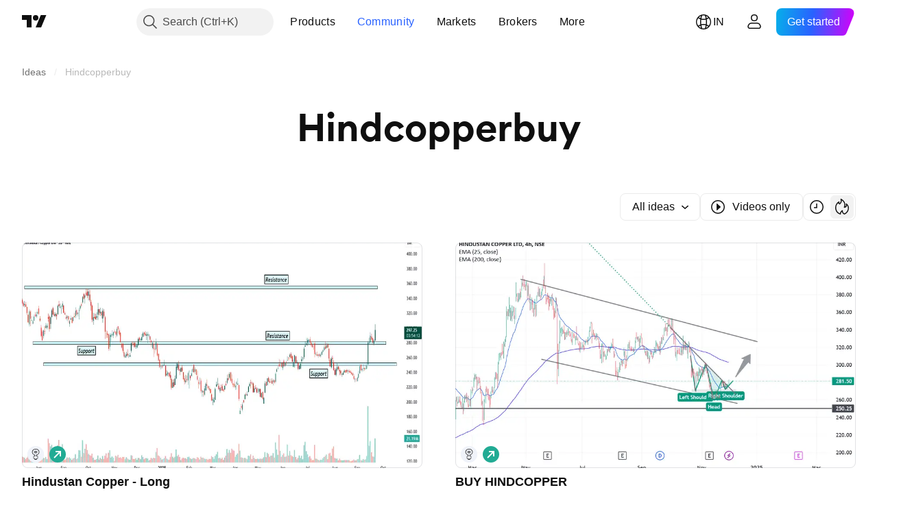

--- FILE ---
content_type: image/svg+xml
request_url: https://s3-symbol-logo.tradingview.com/hindustan-copper.svg
body_size: 119
content:
<!-- by TradingView --><svg xmlns="http://www.w3.org/2000/svg" width="18" height="18"><path fill="#F0F3FA" d="M0 0h18v18H0z"/><path d="M9.55 9.53c1.7-.22 3-1.5 3-3.03 0-1.7-1.58-3.06-3.52-3.06C7.08 3.44 5.5 4.8 5.5 6.5c0 1.52 1.28 2.78 2.95 3.02v1.77H6.99v1.98h1.46v1.23h1.1v-1.23H11v-1.98H9.55V9.53zm3.5-3.03c0 1.63-1.27 3-3 3.39v.9h1.43v2.98h-1.44V15H7.96v-1.23H6.5v-2.98h1.46v-.91C6.26 9.47 5 8.1 5 6.5 5 4.57 6.8 3 9.03 3c2.22 0 4.02 1.57 4.02 3.5z"/><ellipse opacity=".5" cx="9" cy="6.5" rx="2" ry="1.5"/></svg>